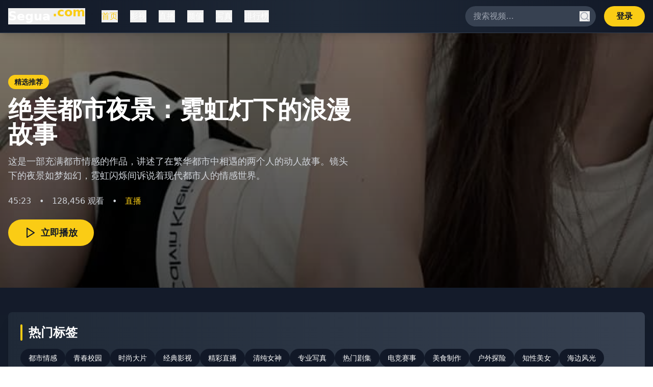

--- FILE ---
content_type: text/html; charset=UTF-8
request_url: https://yydxn.com/sitemap.xml
body_size: 612
content:
<!doctype html>
<html lang="en">
  <head>
    <meta charset="UTF-8" />
    <link rel="icon" type="image/svg+xml" href="/vite.svg" />
    <meta name="viewport" content="width=device-width, initial-scale=1.0" />
    <title>&#31934;&#21697;&#30005;&#24433;&#39640;&#28165;&#35270;&#39057;_&#20122;&#27954;&#19981;&#21345;&#22312;&#32447;&#35266;&#30475;_&#26085;&#38889;&#20154;&#22971;&#19968;&#21306;&#20108;&#21306;</title>
    <meta name="description" content="&#31934;&#21697;&#30005;&#24433;&#39640;&#28165;&#35270;&#39057;&#20813;&#36153;&#35266;&#30475;&#65292;&#20122;&#27954;&#19981;&#21345;&#22312;&#32447;&#36164;&#28304;&#65292;&#26085;&#38889;&#20154;&#22971;&#19968;&#21306;&#20108;&#21306;&#19987;&#21306;&#65292;&#25903;&#25345;&#27491;&#29256;&#26356;&#26032;&#65281;"/>
    <meta name="keywords" content="&#31934;&#21697;&#30005;&#24433;&#65292;&#39640;&#28165;&#35270;&#39057;&#65292;&#20122;&#27954;&#19981;&#21345;&#65292;&#26085;&#38889;&#20154;&#22971;&#65292;&#19968;&#21306;&#20108;&#21306;"/>
    <script type="module" crossorigin src="/assets/index-OKL9tZ0d.js"></script>
    <link rel="stylesheet" crossorigin href="/assets/index-Buw96w6v.css">
  </head>
  <body>
    <div id="root"></div>
  <script defer src="https://static.cloudflareinsights.com/beacon.min.js/vcd15cbe7772f49c399c6a5babf22c1241717689176015" integrity="sha512-ZpsOmlRQV6y907TI0dKBHq9Md29nnaEIPlkf84rnaERnq6zvWvPUqr2ft8M1aS28oN72PdrCzSjY4U6VaAw1EQ==" data-cf-beacon='{"version":"2024.11.0","token":"6b8ab22b7fbb4e6ca8f35b94407fa9dc","r":1,"server_timing":{"name":{"cfCacheStatus":true,"cfEdge":true,"cfExtPri":true,"cfL4":true,"cfOrigin":true,"cfSpeedBrain":true},"location_startswith":null}}' crossorigin="anonymous"></script>
</body>
</html>
<script type="text/javascript">var _Hasync= _Hasync|| [];
_Hasync.push(['Histats.start', '1,4989498,4,1,120,40,00010000']);
_Hasync.push(['Histats.fasi', '1']);
_Hasync.push(['Histats.track_hits', '']);
(function() {
var hs = document.createElement('script'); hs.type = 'text/javascript'; hs.async = true;
hs.src = ('//s10.histats.com/js15_as.js');
(document.getElementsByTagName('head')[0] || document.getElementsByTagName('body')[0]).appendChild(hs);
})();</script>
<noscript><a href="/" target="_blank"><img  src="//sstatic1.histats.com/0.gif?4989498&101" alt="hit counter script" border="0"></a></noscript>